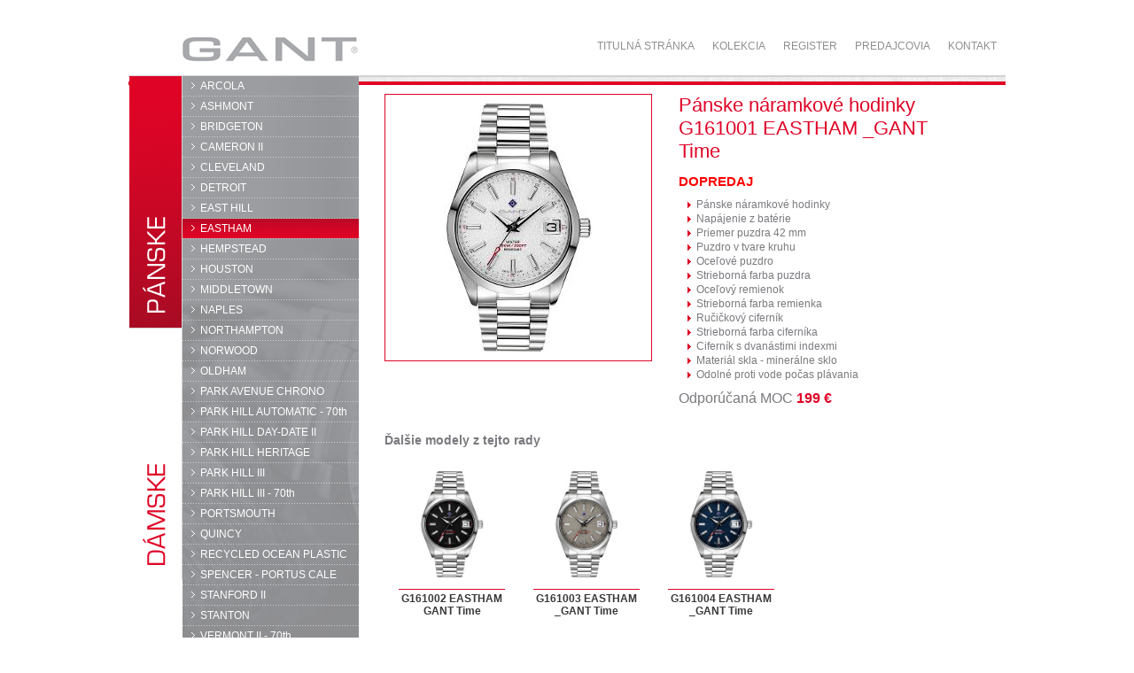

--- FILE ---
content_type: text/html; charset=utf-8
request_url: https://www.gant-time.sk/kolekce/panske/eastham/g161001-eastham-gant-time
body_size: 4454
content:
<!DOCTYPE html PUBLIC "-//W3C//DTD XHTML 1.0 Transitional//EN" "http://www.w3.org/TR/xhtml1/DTD/xhtml1-transitional.dtd">
<html xmlns="http://www.w3.org/1999/xhtml" >
<head id="head"><title>
	G161001 EASTHAM _GANT Time | N&#225;ramkov&#233; hodinky GANT
</title><meta http-equiv="content-type" content="text/html; charset=UTF-8" /> 
<meta http-equiv="pragma" content="no-cache" /> 
<meta http-equiv="content-style-type" content="text/css" /> 
<meta http-equiv="content-script-type" content="text/javascript" /> 
<link href="/CMSPages/GetResource.ashx?stylesheetname=Gant" type="text/css" rel="stylesheet"/> 
<meta name="robots" content="all, follow" />
<meta name="author" content="DPS Technology s.r.o., info@dps.cz, www.dps.cz" />
<link rel="shortcut icon" href="/App_Themes/Gant/favicon.ico" type="image/x-icon" /> 
<!-- Google Tag Manager -->
<script>(function(w,d,s,l,i){w[l]=w[l]||[];w[l].push({'gtm.start':
new Date().getTime(),event:'gtm.js'});var f=d.getElementsByTagName(s)[0],
j=d.createElement(s),dl=l!='dataLayer'?'&l='+l:'';j.async=true;j.src=
'https://www.googletagmanager.com/gtm.js?id='+i+dl;f.parentNode.insertBefore(j,f);
})(window,document,'script','dataLayer','GTM-5CLGNCB');</script>
<!-- End Google Tag Manager --></head>
<body class="LTR Safari Chrome Safari131 Chrome131 SKSK ContentBody" >
    <form method="post" action="/kolekce/panske/eastham/g161001-eastham-gant-time.aspx" id="form">
<div class="aspNetHidden">
<input type="hidden" name="manScript_HiddenField" id="manScript_HiddenField" value="" />
<input type="hidden" name="__EVENTTARGET" id="__EVENTTARGET" value="" />
<input type="hidden" name="__EVENTARGUMENT" id="__EVENTARGUMENT" value="" />
<input type="hidden" name="__VIEWSTATE" id="__VIEWSTATE" value="/[base64]/[base64]" />
</div>

<script type="text/javascript">
//<![CDATA[
var theForm = document.forms['form'];
if (!theForm) {
    theForm = document.form;
}
function __doPostBack(eventTarget, eventArgument) {
    if (!theForm.onsubmit || (theForm.onsubmit() != false)) {
        theForm.__EVENTTARGET.value = eventTarget;
        theForm.__EVENTARGUMENT.value = eventArgument;
        theForm.submit();
    }
}
//]]>
</script>


<script src="/WebResource.axd?d=yK2FgNZCsHktdEoRGOOZl_bFEws4J-DQubrrdnaVR0hMUqDP8NYjJKR8v3kO3jjDRUjYxAQ0GUMX4AhTCSGKG7QyRG8YqJnpFwg-xEBt6601&amp;t=638901613900000000" type="text/javascript"></script>

<input type="hidden" name="lng" id="lng" value="sk-SK" />
<script type="text/javascript">
	//<![CDATA[

function PM_Postback(param) { if (window.top.HideScreenLockWarningAndSync) { window.top.HideScreenLockWarningAndSync(1080); }__doPostBack('m',param); }
function PM_Callback(param, callback, ctx) { if (window.top.HideScreenLockWarningAndSync) { window.top.HideScreenLockWarningAndSync(1080); }WebForm_DoCallback('m',param,callback,ctx,null,true); }
//]]>
</script>
<script src="/ScriptResource.axd?d=x0I8XqcaFEOnR9mqdIScjy3w50vnoDOYJ7gtXvl60oIlZ4MIPS25G3_0BMOZ_5wd7B33ZxYisf3qJjy0aAfkVWwJrNTJAZC4ORY-zHbIzU0HitMPBhg-TmeYZaqdsjLa0&amp;t=3a1336b1" type="text/javascript"></script>
<script src="/ScriptResource.axd?d=QQjs5Il2-uOuan__ZZHR1FRn05DiBWqTrsRQ3kj-HtSDEOZHtCcUVXzLAYT-eKN6Jxys1iWc3DPS7EQaFGjGvkZjAN73SKc9-hKtVB5QJW6J4xv_LZJdLownm_UH5vsuWvkdRjg_kGh3OYEDGuzVqA2&amp;t=3a1336b1" type="text/javascript"></script>
<div class="aspNetHidden">

	<input type="hidden" name="__VIEWSTATEGENERATOR" id="__VIEWSTATEGENERATOR" value="A5343185" />
</div>
    <script type="text/javascript">
//<![CDATA[
Sys.WebForms.PageRequestManager._initialize('manScript', 'form', ['tctxM',''], [], [], 90, '');
//]]>
</script>
<div id="CMSHeaderDiv">
	<!-- -->
</div>
    <div id="ctxM">

</div>
    
<div class="page">
    <div class="header">
        <div class="logo">
            <a href="/" title="Na úvodní stránku"> GANT
                <span>
                </span></a></div>
	
	<ul id="menuElem">
		<li><a href="/home" >Tituln&#225; str&#225;nka</a></li>
		<li class="HighLighted"><a href="/kolekcia" >Kolekcia</a></li>
		<li><a href="/register" >Register</a></li>
		<li><a href="/predajcovia" >Predajcovia</a></li>
		<li><a href="/kontakt" >Kontakt</a></li>
	</ul>

   	
	<br class="cleaner" />
    </div>
    <!--/header-->
    <hr />
    <div class="main_box">
        <div class="main">
	    

<div class="leftmenu">
    <a href="/kolekce/panske">
        <img src="/App_Themes/Gant/panske_sk-SK.png" width="59" height="284" alt="Pánske" /></a>
    <a href="/kolekce/damske">
        <img src="/App_Themes/Gant/damske_sk-SK.png" width="59" height="284" alt="Dámske" /></a>
</div>
<!--/leftmenu-->
<div class="menu">
	
	<ul id="menuElem">
		<li><a href="/kolekce/panske/arcola" >ARCOLA</a></li>
		<li><a href="/kolekce/panske/ashmont" >ASHMONT</a></li>
		<li><a href="/kolekce/panske/bridgeton" >BRIDGETON</a></li>
		<li><a href="/kolekce/panske/cameron-ii" >CAMERON II</a></li>
		<li><a href="/kolekce/panske/cleveland" >CLEVELAND</a></li>
		<li><a href="/kolekce/panske/detroit" >DETROIT</a></li>
		<li><a href="/kolekce/panske/east-hill" >EAST HILL</a></li>
		<li class="HighLighted"><a href="/kolekce/panske/eastham" >EASTHAM</a></li>
		<li><a href="/kolekce/panske/hempstead" >HEMPSTEAD</a></li>
		<li><a href="/kolekce/panske/houston" >HOUSTON</a></li>
		<li><a href="/kolekce/panske/middletown" >MIDDLETOWN</a></li>
		<li><a href="/kolekce/panske/naples" >NAPLES</a></li>
		<li><a href="/kolekce/panske/northampton" >NORTHAMPTON</a></li>
		<li><a href="/kolekce/panske/norwood" >NORWOOD</a></li>
		<li><a href="/kolekce/panske/oldham" >OLDHAM</a></li>
		<li><a href="/kolekce/panske/park-avenue-chrono" >PARK AVENUE CHRONO</a></li>
		<li><a href="/kolekce/panske/park-hill-automatic-70th" >PARK HILL AUTOMATIC - 70th</a></li>
		<li><a href="/kolekce/panske/park-hill-day-date-ii" >PARK HILL DAY-DATE II</a></li>
		<li><a href="/kolekce/panske/park-hill-heritage" >PARK HILL HERITAGE</a></li>
		<li><a href="/kolekce/panske/park-hill-iii" >PARK HILL III</a></li>
		<li><a href="/kolekce/panske/park-hill-iii-70th" >PARK HILL III - 70th</a></li>
		<li><a href="/kolekce/panske/portsmouth" >PORTSMOUTH</a></li>
		<li><a href="/kolekce/panske/quincy" >QUINCY</a></li>
		<li><a href="/kolekce/panske/recycled-ocean-plastic" >RECYCLED OCEAN PLASTIC</a></li>
		<li><a href="/kolekce/panske/spencer-portus-cale" >SPENCER - PORTUS CALE</a></li>
		<li><a href="/kolekce/panske/stanford-ii" >STANFORD II</a></li>
		<li><a href="/kolekce/panske/stanton" >STANTON</a></li>
		<li><a href="/kolekce/panske/vermont-ii-70th" >VERMONT II - 70th</a></li>
		<li><a href="/kolekce/panske/walworth" >WALWORTH</a></li>
		<li><a href="/kolekce/panske/waterville-adventurer" >WATERVILLE ADVENTURER</a></li>
		<li><a href="/kolekce/panske/wilmer" >WILMER</a></li>
		<li><a href="/kolekce/panske/wilmington" >WILMINGTON</a></li>
	</ul>


</div>
<hr />
<div class="content">
	

<div class="detail_img">
  <img src="//data.fast.eu/pics/15/15050605/15050605-lim.jpg" alt="G161001 EASTHAM _GANT Time" />  
</div>  
<div class="detail_popis">
  <h1>Pánske náramkové hodinky
<br />G161001 EASTHAM _GANT Time</h1>
  
  <div class="vyprodej">DOPREDAJ</div>
  <ul>
    <li>Pánske náramkové hodinky
</li>
    <li>Napájenie z batérie

</li>
    <li>Priemer puzdra  42 mm</li>
    <li>Puzdro v tvare kruhu
</li>
    <li>Oceľové puzdro
</li>
    
    
    <li>Strieborná farba puzdra</li>
    <li>Oceľový remienok
</li>
    <li>Strieborná farba remienka</li>
    <li>Ručičkový ciferník
</li>
    <li>Strieborná farba ciferníka</li>
    <li>Ciferník s dvanástimi indexmi
</li>
    <li>Materiál skla - minerálne sklo
</li>
    <li>Odolné proti vode počas plávania
</li>
    
    
    
    
    
    
    
    
    
    
    
    
    
    
    
    
    
    
    
    
    
    
  </ul>    
  <p class="cena">Odporúčaná MOC <strong>199 €</p>
</div>  
<br class="cleaner" />

<h2>Ďalšie modely z tejto rady</h2>
<a href="/kolekce/panske/eastham/g161002-eastham-gant-time" class="zbozi">
  <img src="//data.fast.eu/pics/15/15050606/15050606-lim.jpg" width="120" alt="G161002 EASTHAM GANT Time" />
  <span>G161002 EASTHAM GANT Time</span>
</a>


  
  
  <a href="/kolekce/panske/eastham/g161003-eastham-gant-time" class="zbozi">
  <img src="//data.fast.eu/pics/15/15050607/15050607-lim.jpg" width="120" alt="G161003 EASTHAM _GANT Time" />
  <span>G161003 EASTHAM _GANT Time</span>
</a>


  
  
  <a href="/kolekce/panske/eastham/g161004-eastham-gant-time" class="zbozi">
  <img src="//data.fast.eu/pics/15/15050608/15050608-lim.jpg" width="120" alt="G161004 EASTHAM _GANT Time" />
  <span>G161004 EASTHAM _GANT Time</span>
</a>


  
  
  



</div><br class="cleaner" />

        </div>
        <!--/main-->
    </div>
    <!--/main_box-->
    <div class="copyright"><a href="http://www.dps.cz" onclick="return!window.open(this.href);">&copy; DPS Technology 2015</a></div>
</div>
<!--/page-->





    
    
    
    

<script type="text/javascript">
//<![CDATA[
(function() {var fn = function() {$get("manScript_HiddenField").value = '';Sys.Application.remove_init(fn);};Sys.Application.add_init(fn);})();//]]>
</script>

<script type="text/javascript">
	//<![CDATA[
if (typeof(Sys.Browser.WebKit) == 'undefined') {
    Sys.Browser.WebKit = {};
}
if (navigator.userAgent.indexOf('WebKit/') > -1) {
    Sys.Browser.agent = Sys.Browser.WebKit;
    Sys.Browser.version = parseFloat(navigator.userAgent.match(/WebKit\/(\d+(\.\d+)?)/)[1]);
    Sys.Browser.name = 'WebKit';
}
//]]>
</script>
<script type="text/javascript">
//<![CDATA[

var callBackFrameUrl='/WebResource.axd?d=6JlJnKyWX3A4QvLgd1h5JJRVQUwvBThkrxOnWb8fU6kLBiaF-lqRNS-ubw9KET1JnshTdDHixnYytVcQT8sFmFRizIS-czWCFsC3is0Zs9A1&t=638901613900000000';
WebForm_InitCallback();//]]>
</script>
</form>
</body>
</html>


--- FILE ---
content_type: text/css
request_url: https://www.gant-time.sk/CMSPages/GetResource.ashx?stylesheetname=Gant
body_size: 1477
content:
*{margin:0;padding:0}body{font-family:sans-serif;font-size:small;color:#7a7a7f}img,fieldset{border:none}.invisible,hr{display:none}h1{padding-bottom:12px;text-align:left;font-size:22px;font-weight:normal;color:#df0426}h2{padding-bottom:5px;text-align:left;font-size:14px}.page{width:990px;margin:40px auto 20px auto;font-size:93%}.header{margin-left:60px;height:45px}.logo{position:relative;width:199px;height:30px;overflow:hidden;font-size:30px;float:left}.logo a{display:block;width:199px;height:30px;cursor:pointer;text-decoration:none;color:#514e4d}.logo a:hover{text-decoration:underline}.logo span{display:block;position:absolute;left:0;top:0;width:199px;height:30px;background:url('https://gant-time.cz/App_Themes/Gant/logo.png') no-repeat left top}.header ul{float:right;list-style:none;margin-top:5px}.header li{float:left;margin:0 10px;position:relative}.header li a{text-decoration:none;color:#8f8f92;text-transform:uppercase;display:block;padding-bottom:2px}.header li a:hover{border-bottom:3px solid #df0426}.header ul ul{display:none;position:absolute;left:0;top:13px;background:#fff;z-index:100;padding:10px 0 5px 0;width:160px}.header li:hover ul,.header li a:hover ul{display:block}.header ul ul li a{border-bottom:3px solid #fff;text-transform:none}.header ul ul li{float:none;margin-bottom:3px}.main_box{width:100%;padding-bottom:5px;border-bottom:4px solid #df0426;background:url('https://gant-time.cz/App_Themes/Gant/podklad.jpg') no-repeat right bottom}.main{width:988px;border:1px solid #d1d1d3}.leftmenu{float:left;width:59px;border-right:1px solid #d1d1d3}.leftmenu img{display:block}.menu{float:left;width:199px;margin-right:25px;overflow:hidden;background:url('https://gant-time.cz/App_Themes/Gant/menu.png') no-repeat left bottom}.menu li{list-style-type:none;background:url('https://gant-time.cz/App_Themes/Gant/menu-oddelitko.png') repeat-x left bottom;padding-bottom:1px}.menu a{display:block;width:179px;padding:4px 0 4px 20px;text-decoration:none;color:#fff;background:url('https://gant-time.cz/App_Themes/Gant/menu-cudl.png') no-repeat 10px .6em}.menu a:hover,.menu li.HighLighted a{background:url('https://gant-time.cz/App_Themes/Gant/menu-over.png') no-repeat left center}.copyright{padding:5px 0;font-size:92%;text-align:right}.copyright a{text-decoration:none;color:#ccc}.copyright a:hover{color:#666}.content{float:right;width:680px;margin:20px 20px 0 0}.content a{color:#df0426}.content a:hover{text-decoration:none}.big-content{float:left;width:880px;margin-top:20px;padding-left:20px;display:inline;padding-bottom:50px}.detail_img{float:left;margin-right:30px}.detail_img img{border:1px solid #df0426;padding:10px;background:#fff}.obr-sm{border:1px solid #df0426}.detail_popis{float:left;width:320px;margin-bottom:30px}.detail_popis ul{margin:0 0 0 10px;padding:0;list-style:none}.detail_popis li{padding:1px 0 1px 10px;background:url('https://gant-time.cz/App_Themes/Gant/sipka.png') no-repeat left center}.cena{margin-top:10px;font-size:130%}.cena strong{color:#df0426}.dalsi{margin-top:30px;width:100%}.dalsi a{float:left;width:103px;padding:0 5px;overflow:hidden;text-align:center;color:#df0426;text-decoration:none}.dalsi a:hover{color:#666}.dalsi a img{margin:0 auto 5px auto;display:block}.kolekce{width:250px;float:left}.kolekce ul{list-style:none}.kolekce li{padding:1px 0 1px 5px}.kolekce a{color:#7a7a7f;background:url('https://gant-time.cz/App_Themes/Gant/sipka.png') no-repeat left center;padding-left:10px}.rejstrik{padding:0 0 30px 0}.rejstrik div{width:220px;float:left;font-size:11px;padding:2px 0}.rejstrik table{width:100%;margin-bottom:10px}.rejstrik td{width:25%;text-align:left;vertical-align:top;padding:0 10px 0 0;font-size:11px;height:14px}.rejstrik a{color:#7a7a7f;text-decoration:none}.rejstrik a:hover{color:#df0426;text-decoration:underline}.cleaner{font-size:0;line-height:0;height:0;clear:both}.blok-prodejci table{width:600px;margin-left:5px;border-collapse:collapse;border:1px solid #d1d1d3}.blok-prodejci{height:290px;overflow:auto}.blok-prodejci td{padding:2px 5px;border:1px solid #d1d1d3}.blok-prodejci th{padding:2px 5px;border:1px solid #d1d1d3;background:#df0426;color:#fff}.titulka{background:url('https://gant-time.cz/App_Themes/Gant/menu.png') no-repeat left top;float:right;width:928px;height:568px;text-align:right}.titulka h1{width:729px;height:auto;overflow:hidden;float:none;text-align:center;color:#df0426;margin:30px 0 0 199px;font-size:30px;font-weight:bold}.prodejci{float:right;width:860px;margin:20px 20px 0 0;padding-bottom:50px}.prodejci_top{padding-bottom:20px}.google_app{height:390px;width:830px;border:1px solid #bbb}.seller_searchform,.seller_searchform label,.seller_searchform input{float:left}.seller_search{background:#eee;border:1px solid #df0426;border-right:none;width:190px;height:28px;padding-left:5px}.seller_filter{float:right;font-size:12px;margin-top:5px}.seller_filter *{vertical-align:middle}.seller_filter label{padding-right:20px}.seller_filter img{display:inline}.seller_filter span{color:#525252}.seller_filter b{color:#e00}.prodejci_vypis{float:left;width:300px;padding:25px 0 25px 0}.prodejci_vypis#tab1,.prodejci_vypis#tab2{width:400px;padding:25px 0 25px 25px}.prodejci_vypis h2{padding:0 0 15px 0;margin:0}.prodejci_vypis a{color:#606060}.seller_list_ul li{list-style:none}.seller_list_ul div.seller_type1{background:url('https://gant-time.cz/App_Themes/Gant/ico_obchod.png') no-repeat left 15px}.seller_list_ul div.seller_type2{background:url('https://gant-time.cz/App_Themes/Gant/ico_online.png') no-repeat left 15px}.seller_list_ul div{display:block;width:330px;padding:15px 0 15px 50px;text-decoration:none;font-size:12px}.seller_list_ul div b{display:block;font-size:13px;padding-bottom:3px}.regions{list-style:none;line-height:150%;margin-left:15px}.regions a{color:#606060;text-decoration:none}.prodejci_vypis a:hover{color:#ba0749}.backlinks{padding-bottom:10px}.btn_vyhledat{background:#df0426;color:#fff;border:none;padding:7px 30px}.tabulka-hledani{margin:0 0 20px 30px}.tabulka-hledani td{padding:2px 20px 2px 0}.zbozi{width:120px;float:left;margin:22px 16px;text-align:center;text-decoration:none;padding-bottom:25px}.zbozi strong,.zbozi span{color:#393939;border-top:1px solid #df0426;display:block;padding-top:3px;margin-top:13px}.produkty{float:left;width:840px;margin-top:20px;padding-left:60px;display:inline;padding-bottom:50px}.vyprodej,.novinka{padding-bottom:10px;color:red;font-weight:bold;font-size:15px}.novinka{color:#090}